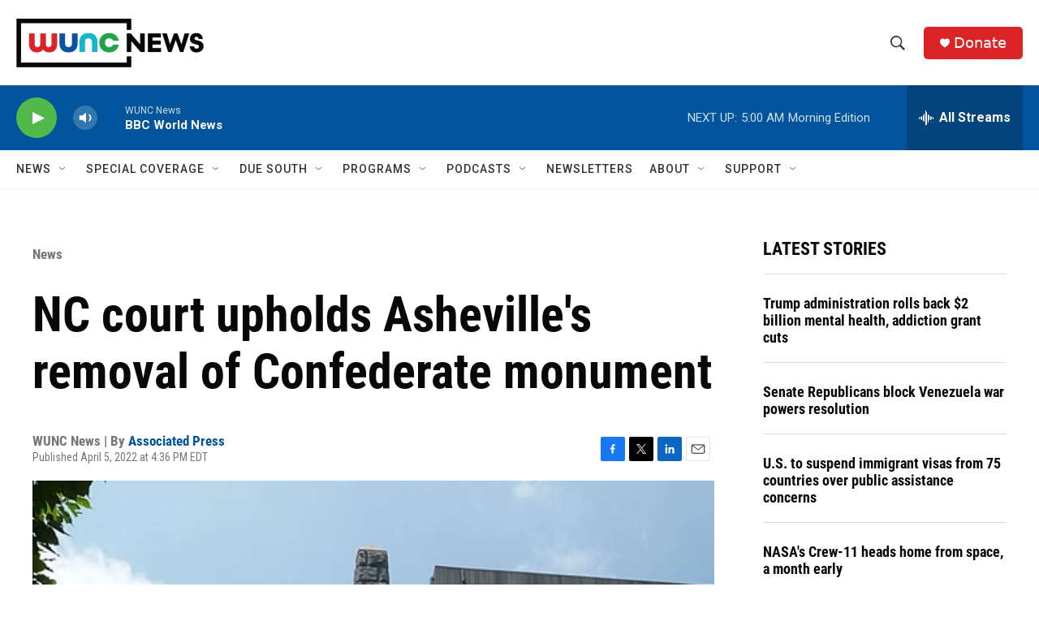

--- FILE ---
content_type: text/html; charset=utf-8
request_url: https://www.google.com/recaptcha/api2/aframe
body_size: 184
content:
<!DOCTYPE HTML><html><head><meta http-equiv="content-type" content="text/html; charset=UTF-8"></head><body><script nonce="9eUiZzdBfJ1VNuLBCsKw6w">/** Anti-fraud and anti-abuse applications only. See google.com/recaptcha */ try{var clients={'sodar':'https://pagead2.googlesyndication.com/pagead/sodar?'};window.addEventListener("message",function(a){try{if(a.source===window.parent){var b=JSON.parse(a.data);var c=clients[b['id']];if(c){var d=document.createElement('img');d.src=c+b['params']+'&rc='+(localStorage.getItem("rc::a")?sessionStorage.getItem("rc::b"):"");window.document.body.appendChild(d);sessionStorage.setItem("rc::e",parseInt(sessionStorage.getItem("rc::e")||0)+1);localStorage.setItem("rc::h",'1768459362069');}}}catch(b){}});window.parent.postMessage("_grecaptcha_ready", "*");}catch(b){}</script></body></html>